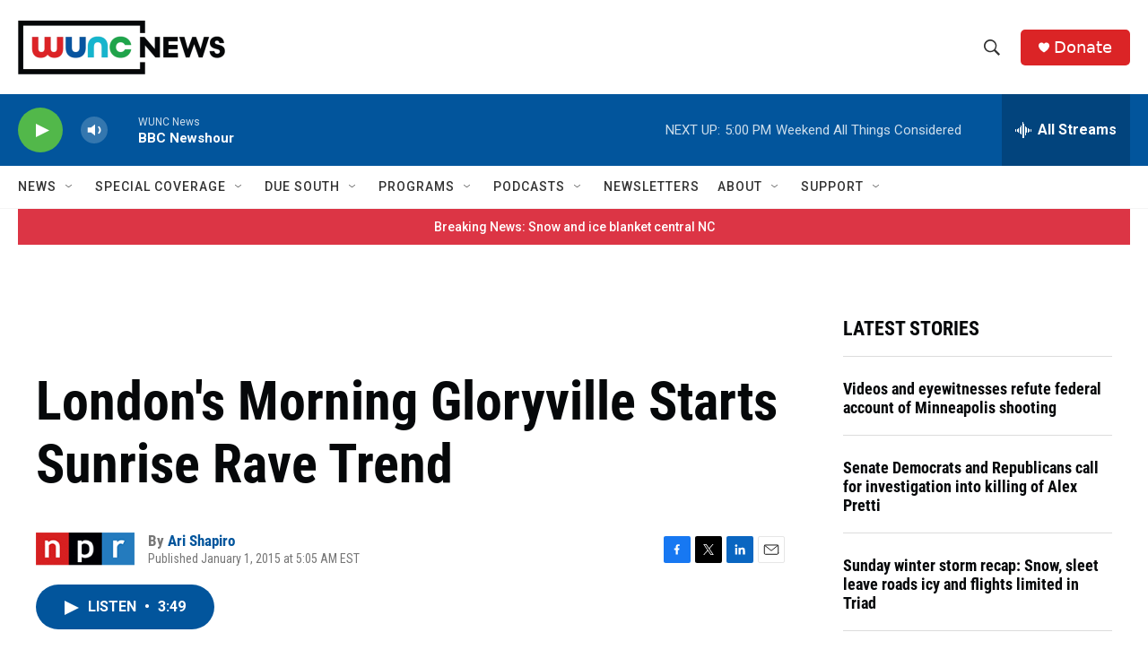

--- FILE ---
content_type: text/html; charset=utf-8
request_url: https://www.google.com/recaptcha/api2/aframe
body_size: 183
content:
<!DOCTYPE HTML><html><head><meta http-equiv="content-type" content="text/html; charset=UTF-8"></head><body><script nonce="_2GTtTb0BOT5bO0V-O640Q">/** Anti-fraud and anti-abuse applications only. See google.com/recaptcha */ try{var clients={'sodar':'https://pagead2.googlesyndication.com/pagead/sodar?'};window.addEventListener("message",function(a){try{if(a.source===window.parent){var b=JSON.parse(a.data);var c=clients[b['id']];if(c){var d=document.createElement('img');d.src=c+b['params']+'&rc='+(localStorage.getItem("rc::a")?sessionStorage.getItem("rc::b"):"");window.document.body.appendChild(d);sessionStorage.setItem("rc::e",parseInt(sessionStorage.getItem("rc::e")||0)+1);localStorage.setItem("rc::h",'1769375042505');}}}catch(b){}});window.parent.postMessage("_grecaptcha_ready", "*");}catch(b){}</script></body></html>